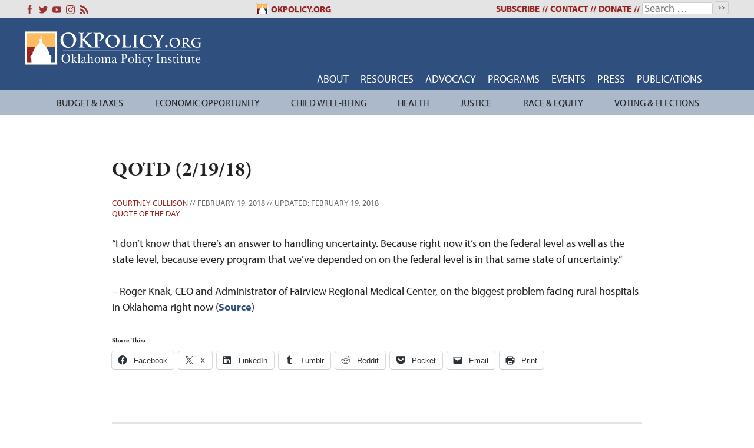

--- FILE ---
content_type: text/html; charset=UTF-8
request_url: https://okpolicy.org/qotd-2-19-18/
body_size: 19948
content:
<!doctype html>
<html dir="ltr" lang="en-US" prefix="og: https://ogp.me/ns#">
<head>
	<!-- Global site tag (gtag.js) - Google Analytics -->
<script async src="https://www.googletagmanager.com/gtag/js?id=G-QH2JXKM100"></script>
<script>
  window.dataLayer = window.dataLayer || [];
  function gtag(){dataLayer.push(arguments);}
  gtag('js', new Date());

  gtag('config', 'G-QH2JXKM100');
</script>
	<meta charset="UTF-8">
	<meta name="viewport" content="width=device-width, initial-scale=1">
	<link rel="profile" href="https://gmpg.org/xfn/11">
	<title>QOTD (2/19/18) - Oklahoma Policy Institute</title>

		<!-- All in One SEO 4.9.2 - aioseo.com -->
	<meta name="description" content="“I don’t know that there’s an answer to handling uncertainty. Because right now it’s on the federal level as well as the state level, because every program that we’ve depended on on the federal level is in that same state of uncertainty.” – Roger Knak, CEO and Administrator of Fairview Regional Medical Center, on the" />
	<meta name="robots" content="max-image-preview:large" />
	<meta name="author" content="Courtney Cullison"/>
	<link rel="canonical" href="https://okpolicy.org/qotd-2-19-18/" />
	<meta name="generator" content="All in One SEO (AIOSEO) 4.9.2" />
		<meta property="og:locale" content="en_US" />
		<meta property="og:site_name" content="Oklahoma Policy Institute - Policy, Not Politics" />
		<meta property="og:type" content="article" />
		<meta property="og:title" content="QOTD (2/19/18) - Oklahoma Policy Institute" />
		<meta property="og:description" content="“I don’t know that there’s an answer to handling uncertainty. Because right now it’s on the federal level as well as the state level, because every program that we’ve depended on on the federal level is in that same state of uncertainty.” – Roger Knak, CEO and Administrator of Fairview Regional Medical Center, on the" />
		<meta property="og:url" content="https://okpolicy.org/qotd-2-19-18/" />
		<meta property="article:published_time" content="2018-02-19T13:08:28+00:00" />
		<meta property="article:modified_time" content="2018-02-19T21:07:07+00:00" />
		<meta name="twitter:card" content="summary_large_image" />
		<meta name="twitter:title" content="QOTD (2/19/18) - Oklahoma Policy Institute" />
		<meta name="twitter:description" content="“I don’t know that there’s an answer to handling uncertainty. Because right now it’s on the federal level as well as the state level, because every program that we’ve depended on on the federal level is in that same state of uncertainty.” – Roger Knak, CEO and Administrator of Fairview Regional Medical Center, on the" />
		<script type="application/ld+json" class="aioseo-schema">
			{"@context":"https:\/\/schema.org","@graph":[{"@type":"BlogPosting","@id":"https:\/\/okpolicy.org\/qotd-2-19-18\/#blogposting","name":"QOTD (2\/19\/18) - Oklahoma Policy Institute","headline":"QOTD (2\/19\/18)","author":{"@id":"https:\/\/okpolicy.org\/author\/courtney\/#author"},"publisher":{"@id":"https:\/\/okpolicy.org\/#organization"},"datePublished":"2018-02-19T07:08:28-06:00","dateModified":"2018-02-19T15:07:07-06:00","inLanguage":"en-US","mainEntityOfPage":{"@id":"https:\/\/okpolicy.org\/qotd-2-19-18\/#webpage"},"isPartOf":{"@id":"https:\/\/okpolicy.org\/qotd-2-19-18\/#webpage"},"articleSection":"Quote of the Day"},{"@type":"BreadcrumbList","@id":"https:\/\/okpolicy.org\/qotd-2-19-18\/#breadcrumblist","itemListElement":[{"@type":"ListItem","@id":"https:\/\/okpolicy.org#listItem","position":1,"name":"Home","item":"https:\/\/okpolicy.org","nextItem":{"@type":"ListItem","@id":"https:\/\/okpolicy.org\/category\/quote-of-the-day\/#listItem","name":"Quote of the Day"}},{"@type":"ListItem","@id":"https:\/\/okpolicy.org\/category\/quote-of-the-day\/#listItem","position":2,"name":"Quote of the Day","item":"https:\/\/okpolicy.org\/category\/quote-of-the-day\/","nextItem":{"@type":"ListItem","@id":"https:\/\/okpolicy.org\/qotd-2-19-18\/#listItem","name":"QOTD (2\/19\/18)"},"previousItem":{"@type":"ListItem","@id":"https:\/\/okpolicy.org#listItem","name":"Home"}},{"@type":"ListItem","@id":"https:\/\/okpolicy.org\/qotd-2-19-18\/#listItem","position":3,"name":"QOTD (2\/19\/18)","previousItem":{"@type":"ListItem","@id":"https:\/\/okpolicy.org\/category\/quote-of-the-day\/#listItem","name":"Quote of the Day"}}]},{"@type":"Organization","@id":"https:\/\/okpolicy.org\/#organization","name":"Oklahoma Policy Institute","description":"Policy, Not Politics","url":"https:\/\/okpolicy.org\/"},{"@type":"Person","@id":"https:\/\/okpolicy.org\/author\/courtney\/#author","url":"https:\/\/okpolicy.org\/author\/courtney\/","name":"Courtney Cullison"},{"@type":"WebPage","@id":"https:\/\/okpolicy.org\/qotd-2-19-18\/#webpage","url":"https:\/\/okpolicy.org\/qotd-2-19-18\/","name":"QOTD (2\/19\/18) - Oklahoma Policy Institute","description":"\u201cI don\u2019t know that there\u2019s an answer to handling uncertainty. Because right now it\u2019s on the federal level as well as the state level, because every program that we\u2019ve depended on on the federal level is in that same state of uncertainty.\u201d \u2013 Roger Knak, CEO and Administrator of Fairview Regional Medical Center, on the","inLanguage":"en-US","isPartOf":{"@id":"https:\/\/okpolicy.org\/#website"},"breadcrumb":{"@id":"https:\/\/okpolicy.org\/qotd-2-19-18\/#breadcrumblist"},"author":{"@id":"https:\/\/okpolicy.org\/author\/courtney\/#author"},"creator":{"@id":"https:\/\/okpolicy.org\/author\/courtney\/#author"},"datePublished":"2018-02-19T07:08:28-06:00","dateModified":"2018-02-19T15:07:07-06:00"},{"@type":"WebSite","@id":"https:\/\/okpolicy.org\/#website","url":"https:\/\/okpolicy.org\/","name":"Oklahoma Policy Institute","description":"Policy, Not Politics","inLanguage":"en-US","publisher":{"@id":"https:\/\/okpolicy.org\/#organization"}}]}
		</script>
		<!-- All in One SEO -->

<link rel='dns-prefetch' href='//stats.wp.com' />
<link rel='dns-prefetch' href='//use.typekit.net' />
<link rel='dns-prefetch' href='//fonts.googleapis.com' />
<link rel='dns-prefetch' href='//jetpack.wordpress.com' />
<link rel='dns-prefetch' href='//s0.wp.com' />
<link rel='dns-prefetch' href='//public-api.wordpress.com' />
<link rel='dns-prefetch' href='//0.gravatar.com' />
<link rel='dns-prefetch' href='//1.gravatar.com' />
<link rel='dns-prefetch' href='//2.gravatar.com' />
<link rel='preconnect' href='//c0.wp.com' />
<link rel='preconnect' href='//i0.wp.com' />
<link rel="alternate" type="application/rss+xml" title="Oklahoma Policy Institute &raquo; Feed" href="https://okpolicy.org/feed/" />
<link rel="alternate" type="application/rss+xml" title="Oklahoma Policy Institute &raquo; Comments Feed" href="https://okpolicy.org/comments/feed/" />
<link rel="alternate" type="application/rss+xml" title="Oklahoma Policy Institute &raquo; QOTD (2/19/18) Comments Feed" href="https://okpolicy.org/qotd-2-19-18/feed/" />
<link rel="alternate" title="oEmbed (JSON)" type="application/json+oembed" href="https://okpolicy.org/wp-json/oembed/1.0/embed?url=https%3A%2F%2Fokpolicy.org%2Fqotd-2-19-18%2F" />
<link rel="alternate" title="oEmbed (XML)" type="text/xml+oembed" href="https://okpolicy.org/wp-json/oembed/1.0/embed?url=https%3A%2F%2Fokpolicy.org%2Fqotd-2-19-18%2F&#038;format=xml" />
		<!-- This site uses the Google Analytics by MonsterInsights plugin v9.11.1 - Using Analytics tracking - https://www.monsterinsights.com/ -->
							<script src="//www.googletagmanager.com/gtag/js?id=G-W5XSWTBXFN"  data-cfasync="false" data-wpfc-render="false" type="text/javascript" async></script>
			<script data-cfasync="false" data-wpfc-render="false" type="text/javascript">
				var mi_version = '9.11.1';
				var mi_track_user = true;
				var mi_no_track_reason = '';
								var MonsterInsightsDefaultLocations = {"page_location":"https:\/\/okpolicy.org\/qotd-2-19-18\/"};
								MonsterInsightsDefaultLocations.page_location = window.location.href;
								if ( typeof MonsterInsightsPrivacyGuardFilter === 'function' ) {
					var MonsterInsightsLocations = (typeof MonsterInsightsExcludeQuery === 'object') ? MonsterInsightsPrivacyGuardFilter( MonsterInsightsExcludeQuery ) : MonsterInsightsPrivacyGuardFilter( MonsterInsightsDefaultLocations );
				} else {
					var MonsterInsightsLocations = (typeof MonsterInsightsExcludeQuery === 'object') ? MonsterInsightsExcludeQuery : MonsterInsightsDefaultLocations;
				}

								var disableStrs = [
										'ga-disable-G-W5XSWTBXFN',
									];

				/* Function to detect opted out users */
				function __gtagTrackerIsOptedOut() {
					for (var index = 0; index < disableStrs.length; index++) {
						if (document.cookie.indexOf(disableStrs[index] + '=true') > -1) {
							return true;
						}
					}

					return false;
				}

				/* Disable tracking if the opt-out cookie exists. */
				if (__gtagTrackerIsOptedOut()) {
					for (var index = 0; index < disableStrs.length; index++) {
						window[disableStrs[index]] = true;
					}
				}

				/* Opt-out function */
				function __gtagTrackerOptout() {
					for (var index = 0; index < disableStrs.length; index++) {
						document.cookie = disableStrs[index] + '=true; expires=Thu, 31 Dec 2099 23:59:59 UTC; path=/';
						window[disableStrs[index]] = true;
					}
				}

				if ('undefined' === typeof gaOptout) {
					function gaOptout() {
						__gtagTrackerOptout();
					}
				}
								window.dataLayer = window.dataLayer || [];

				window.MonsterInsightsDualTracker = {
					helpers: {},
					trackers: {},
				};
				if (mi_track_user) {
					function __gtagDataLayer() {
						dataLayer.push(arguments);
					}

					function __gtagTracker(type, name, parameters) {
						if (!parameters) {
							parameters = {};
						}

						if (parameters.send_to) {
							__gtagDataLayer.apply(null, arguments);
							return;
						}

						if (type === 'event') {
														parameters.send_to = monsterinsights_frontend.v4_id;
							var hookName = name;
							if (typeof parameters['event_category'] !== 'undefined') {
								hookName = parameters['event_category'] + ':' + name;
							}

							if (typeof MonsterInsightsDualTracker.trackers[hookName] !== 'undefined') {
								MonsterInsightsDualTracker.trackers[hookName](parameters);
							} else {
								__gtagDataLayer('event', name, parameters);
							}
							
						} else {
							__gtagDataLayer.apply(null, arguments);
						}
					}

					__gtagTracker('js', new Date());
					__gtagTracker('set', {
						'developer_id.dZGIzZG': true,
											});
					if ( MonsterInsightsLocations.page_location ) {
						__gtagTracker('set', MonsterInsightsLocations);
					}
										__gtagTracker('config', 'G-W5XSWTBXFN', {"forceSSL":"true"} );
										window.gtag = __gtagTracker;										(function () {
						/* https://developers.google.com/analytics/devguides/collection/analyticsjs/ */
						/* ga and __gaTracker compatibility shim. */
						var noopfn = function () {
							return null;
						};
						var newtracker = function () {
							return new Tracker();
						};
						var Tracker = function () {
							return null;
						};
						var p = Tracker.prototype;
						p.get = noopfn;
						p.set = noopfn;
						p.send = function () {
							var args = Array.prototype.slice.call(arguments);
							args.unshift('send');
							__gaTracker.apply(null, args);
						};
						var __gaTracker = function () {
							var len = arguments.length;
							if (len === 0) {
								return;
							}
							var f = arguments[len - 1];
							if (typeof f !== 'object' || f === null || typeof f.hitCallback !== 'function') {
								if ('send' === arguments[0]) {
									var hitConverted, hitObject = false, action;
									if ('event' === arguments[1]) {
										if ('undefined' !== typeof arguments[3]) {
											hitObject = {
												'eventAction': arguments[3],
												'eventCategory': arguments[2],
												'eventLabel': arguments[4],
												'value': arguments[5] ? arguments[5] : 1,
											}
										}
									}
									if ('pageview' === arguments[1]) {
										if ('undefined' !== typeof arguments[2]) {
											hitObject = {
												'eventAction': 'page_view',
												'page_path': arguments[2],
											}
										}
									}
									if (typeof arguments[2] === 'object') {
										hitObject = arguments[2];
									}
									if (typeof arguments[5] === 'object') {
										Object.assign(hitObject, arguments[5]);
									}
									if ('undefined' !== typeof arguments[1].hitType) {
										hitObject = arguments[1];
										if ('pageview' === hitObject.hitType) {
											hitObject.eventAction = 'page_view';
										}
									}
									if (hitObject) {
										action = 'timing' === arguments[1].hitType ? 'timing_complete' : hitObject.eventAction;
										hitConverted = mapArgs(hitObject);
										__gtagTracker('event', action, hitConverted);
									}
								}
								return;
							}

							function mapArgs(args) {
								var arg, hit = {};
								var gaMap = {
									'eventCategory': 'event_category',
									'eventAction': 'event_action',
									'eventLabel': 'event_label',
									'eventValue': 'event_value',
									'nonInteraction': 'non_interaction',
									'timingCategory': 'event_category',
									'timingVar': 'name',
									'timingValue': 'value',
									'timingLabel': 'event_label',
									'page': 'page_path',
									'location': 'page_location',
									'title': 'page_title',
									'referrer' : 'page_referrer',
								};
								for (arg in args) {
																		if (!(!args.hasOwnProperty(arg) || !gaMap.hasOwnProperty(arg))) {
										hit[gaMap[arg]] = args[arg];
									} else {
										hit[arg] = args[arg];
									}
								}
								return hit;
							}

							try {
								f.hitCallback();
							} catch (ex) {
							}
						};
						__gaTracker.create = newtracker;
						__gaTracker.getByName = newtracker;
						__gaTracker.getAll = function () {
							return [];
						};
						__gaTracker.remove = noopfn;
						__gaTracker.loaded = true;
						window['__gaTracker'] = __gaTracker;
					})();
									} else {
										console.log("");
					(function () {
						function __gtagTracker() {
							return null;
						}

						window['__gtagTracker'] = __gtagTracker;
						window['gtag'] = __gtagTracker;
					})();
									}
			</script>
							<!-- / Google Analytics by MonsterInsights -->
				
	<style id='wp-img-auto-sizes-contain-inline-css' type='text/css'>
img:is([sizes=auto i],[sizes^="auto," i]){contain-intrinsic-size:3000px 1500px}
/*# sourceURL=wp-img-auto-sizes-contain-inline-css */
</style>
<style id='wp-emoji-styles-inline-css' type='text/css'>

	img.wp-smiley, img.emoji {
		display: inline !important;
		border: none !important;
		box-shadow: none !important;
		height: 1em !important;
		width: 1em !important;
		margin: 0 0.07em !important;
		vertical-align: -0.1em !important;
		background: none !important;
		padding: 0 !important;
	}
/*# sourceURL=wp-emoji-styles-inline-css */
</style>
<style id='wp-block-library-inline-css' type='text/css'>
:root{--wp-block-synced-color:#7a00df;--wp-block-synced-color--rgb:122,0,223;--wp-bound-block-color:var(--wp-block-synced-color);--wp-editor-canvas-background:#ddd;--wp-admin-theme-color:#007cba;--wp-admin-theme-color--rgb:0,124,186;--wp-admin-theme-color-darker-10:#006ba1;--wp-admin-theme-color-darker-10--rgb:0,107,160.5;--wp-admin-theme-color-darker-20:#005a87;--wp-admin-theme-color-darker-20--rgb:0,90,135;--wp-admin-border-width-focus:2px}@media (min-resolution:192dpi){:root{--wp-admin-border-width-focus:1.5px}}.wp-element-button{cursor:pointer}:root .has-very-light-gray-background-color{background-color:#eee}:root .has-very-dark-gray-background-color{background-color:#313131}:root .has-very-light-gray-color{color:#eee}:root .has-very-dark-gray-color{color:#313131}:root .has-vivid-green-cyan-to-vivid-cyan-blue-gradient-background{background:linear-gradient(135deg,#00d084,#0693e3)}:root .has-purple-crush-gradient-background{background:linear-gradient(135deg,#34e2e4,#4721fb 50%,#ab1dfe)}:root .has-hazy-dawn-gradient-background{background:linear-gradient(135deg,#faaca8,#dad0ec)}:root .has-subdued-olive-gradient-background{background:linear-gradient(135deg,#fafae1,#67a671)}:root .has-atomic-cream-gradient-background{background:linear-gradient(135deg,#fdd79a,#004a59)}:root .has-nightshade-gradient-background{background:linear-gradient(135deg,#330968,#31cdcf)}:root .has-midnight-gradient-background{background:linear-gradient(135deg,#020381,#2874fc)}:root{--wp--preset--font-size--normal:16px;--wp--preset--font-size--huge:42px}.has-regular-font-size{font-size:1em}.has-larger-font-size{font-size:2.625em}.has-normal-font-size{font-size:var(--wp--preset--font-size--normal)}.has-huge-font-size{font-size:var(--wp--preset--font-size--huge)}.has-text-align-center{text-align:center}.has-text-align-left{text-align:left}.has-text-align-right{text-align:right}.has-fit-text{white-space:nowrap!important}#end-resizable-editor-section{display:none}.aligncenter{clear:both}.items-justified-left{justify-content:flex-start}.items-justified-center{justify-content:center}.items-justified-right{justify-content:flex-end}.items-justified-space-between{justify-content:space-between}.screen-reader-text{border:0;clip-path:inset(50%);height:1px;margin:-1px;overflow:hidden;padding:0;position:absolute;width:1px;word-wrap:normal!important}.screen-reader-text:focus{background-color:#ddd;clip-path:none;color:#444;display:block;font-size:1em;height:auto;left:5px;line-height:normal;padding:15px 23px 14px;text-decoration:none;top:5px;width:auto;z-index:100000}html :where(.has-border-color){border-style:solid}html :where([style*=border-top-color]){border-top-style:solid}html :where([style*=border-right-color]){border-right-style:solid}html :where([style*=border-bottom-color]){border-bottom-style:solid}html :where([style*=border-left-color]){border-left-style:solid}html :where([style*=border-width]){border-style:solid}html :where([style*=border-top-width]){border-top-style:solid}html :where([style*=border-right-width]){border-right-style:solid}html :where([style*=border-bottom-width]){border-bottom-style:solid}html :where([style*=border-left-width]){border-left-style:solid}html :where(img[class*=wp-image-]){height:auto;max-width:100%}:where(figure){margin:0 0 1em}html :where(.is-position-sticky){--wp-admin--admin-bar--position-offset:var(--wp-admin--admin-bar--height,0px)}@media screen and (max-width:600px){html :where(.is-position-sticky){--wp-admin--admin-bar--position-offset:0px}}

/*# sourceURL=wp-block-library-inline-css */
</style><style id='global-styles-inline-css' type='text/css'>
:root{--wp--preset--aspect-ratio--square: 1;--wp--preset--aspect-ratio--4-3: 4/3;--wp--preset--aspect-ratio--3-4: 3/4;--wp--preset--aspect-ratio--3-2: 3/2;--wp--preset--aspect-ratio--2-3: 2/3;--wp--preset--aspect-ratio--16-9: 16/9;--wp--preset--aspect-ratio--9-16: 9/16;--wp--preset--color--black: #000000;--wp--preset--color--cyan-bluish-gray: #abb8c3;--wp--preset--color--white: #ffffff;--wp--preset--color--pale-pink: #f78da7;--wp--preset--color--vivid-red: #cf2e2e;--wp--preset--color--luminous-vivid-orange: #ff6900;--wp--preset--color--luminous-vivid-amber: #fcb900;--wp--preset--color--light-green-cyan: #7bdcb5;--wp--preset--color--vivid-green-cyan: #00d084;--wp--preset--color--pale-cyan-blue: #8ed1fc;--wp--preset--color--vivid-cyan-blue: #0693e3;--wp--preset--color--vivid-purple: #9b51e0;--wp--preset--gradient--vivid-cyan-blue-to-vivid-purple: linear-gradient(135deg,rgb(6,147,227) 0%,rgb(155,81,224) 100%);--wp--preset--gradient--light-green-cyan-to-vivid-green-cyan: linear-gradient(135deg,rgb(122,220,180) 0%,rgb(0,208,130) 100%);--wp--preset--gradient--luminous-vivid-amber-to-luminous-vivid-orange: linear-gradient(135deg,rgb(252,185,0) 0%,rgb(255,105,0) 100%);--wp--preset--gradient--luminous-vivid-orange-to-vivid-red: linear-gradient(135deg,rgb(255,105,0) 0%,rgb(207,46,46) 100%);--wp--preset--gradient--very-light-gray-to-cyan-bluish-gray: linear-gradient(135deg,rgb(238,238,238) 0%,rgb(169,184,195) 100%);--wp--preset--gradient--cool-to-warm-spectrum: linear-gradient(135deg,rgb(74,234,220) 0%,rgb(151,120,209) 20%,rgb(207,42,186) 40%,rgb(238,44,130) 60%,rgb(251,105,98) 80%,rgb(254,248,76) 100%);--wp--preset--gradient--blush-light-purple: linear-gradient(135deg,rgb(255,206,236) 0%,rgb(152,150,240) 100%);--wp--preset--gradient--blush-bordeaux: linear-gradient(135deg,rgb(254,205,165) 0%,rgb(254,45,45) 50%,rgb(107,0,62) 100%);--wp--preset--gradient--luminous-dusk: linear-gradient(135deg,rgb(255,203,112) 0%,rgb(199,81,192) 50%,rgb(65,88,208) 100%);--wp--preset--gradient--pale-ocean: linear-gradient(135deg,rgb(255,245,203) 0%,rgb(182,227,212) 50%,rgb(51,167,181) 100%);--wp--preset--gradient--electric-grass: linear-gradient(135deg,rgb(202,248,128) 0%,rgb(113,206,126) 100%);--wp--preset--gradient--midnight: linear-gradient(135deg,rgb(2,3,129) 0%,rgb(40,116,252) 100%);--wp--preset--font-size--small: 13px;--wp--preset--font-size--medium: 20px;--wp--preset--font-size--large: 36px;--wp--preset--font-size--x-large: 42px;--wp--preset--spacing--20: 0.44rem;--wp--preset--spacing--30: 0.67rem;--wp--preset--spacing--40: 1rem;--wp--preset--spacing--50: 1.5rem;--wp--preset--spacing--60: 2.25rem;--wp--preset--spacing--70: 3.38rem;--wp--preset--spacing--80: 5.06rem;--wp--preset--shadow--natural: 6px 6px 9px rgba(0, 0, 0, 0.2);--wp--preset--shadow--deep: 12px 12px 50px rgba(0, 0, 0, 0.4);--wp--preset--shadow--sharp: 6px 6px 0px rgba(0, 0, 0, 0.2);--wp--preset--shadow--outlined: 6px 6px 0px -3px rgb(255, 255, 255), 6px 6px rgb(0, 0, 0);--wp--preset--shadow--crisp: 6px 6px 0px rgb(0, 0, 0);}:where(.is-layout-flex){gap: 0.5em;}:where(.is-layout-grid){gap: 0.5em;}body .is-layout-flex{display: flex;}.is-layout-flex{flex-wrap: wrap;align-items: center;}.is-layout-flex > :is(*, div){margin: 0;}body .is-layout-grid{display: grid;}.is-layout-grid > :is(*, div){margin: 0;}:where(.wp-block-columns.is-layout-flex){gap: 2em;}:where(.wp-block-columns.is-layout-grid){gap: 2em;}:where(.wp-block-post-template.is-layout-flex){gap: 1.25em;}:where(.wp-block-post-template.is-layout-grid){gap: 1.25em;}.has-black-color{color: var(--wp--preset--color--black) !important;}.has-cyan-bluish-gray-color{color: var(--wp--preset--color--cyan-bluish-gray) !important;}.has-white-color{color: var(--wp--preset--color--white) !important;}.has-pale-pink-color{color: var(--wp--preset--color--pale-pink) !important;}.has-vivid-red-color{color: var(--wp--preset--color--vivid-red) !important;}.has-luminous-vivid-orange-color{color: var(--wp--preset--color--luminous-vivid-orange) !important;}.has-luminous-vivid-amber-color{color: var(--wp--preset--color--luminous-vivid-amber) !important;}.has-light-green-cyan-color{color: var(--wp--preset--color--light-green-cyan) !important;}.has-vivid-green-cyan-color{color: var(--wp--preset--color--vivid-green-cyan) !important;}.has-pale-cyan-blue-color{color: var(--wp--preset--color--pale-cyan-blue) !important;}.has-vivid-cyan-blue-color{color: var(--wp--preset--color--vivid-cyan-blue) !important;}.has-vivid-purple-color{color: var(--wp--preset--color--vivid-purple) !important;}.has-black-background-color{background-color: var(--wp--preset--color--black) !important;}.has-cyan-bluish-gray-background-color{background-color: var(--wp--preset--color--cyan-bluish-gray) !important;}.has-white-background-color{background-color: var(--wp--preset--color--white) !important;}.has-pale-pink-background-color{background-color: var(--wp--preset--color--pale-pink) !important;}.has-vivid-red-background-color{background-color: var(--wp--preset--color--vivid-red) !important;}.has-luminous-vivid-orange-background-color{background-color: var(--wp--preset--color--luminous-vivid-orange) !important;}.has-luminous-vivid-amber-background-color{background-color: var(--wp--preset--color--luminous-vivid-amber) !important;}.has-light-green-cyan-background-color{background-color: var(--wp--preset--color--light-green-cyan) !important;}.has-vivid-green-cyan-background-color{background-color: var(--wp--preset--color--vivid-green-cyan) !important;}.has-pale-cyan-blue-background-color{background-color: var(--wp--preset--color--pale-cyan-blue) !important;}.has-vivid-cyan-blue-background-color{background-color: var(--wp--preset--color--vivid-cyan-blue) !important;}.has-vivid-purple-background-color{background-color: var(--wp--preset--color--vivid-purple) !important;}.has-black-border-color{border-color: var(--wp--preset--color--black) !important;}.has-cyan-bluish-gray-border-color{border-color: var(--wp--preset--color--cyan-bluish-gray) !important;}.has-white-border-color{border-color: var(--wp--preset--color--white) !important;}.has-pale-pink-border-color{border-color: var(--wp--preset--color--pale-pink) !important;}.has-vivid-red-border-color{border-color: var(--wp--preset--color--vivid-red) !important;}.has-luminous-vivid-orange-border-color{border-color: var(--wp--preset--color--luminous-vivid-orange) !important;}.has-luminous-vivid-amber-border-color{border-color: var(--wp--preset--color--luminous-vivid-amber) !important;}.has-light-green-cyan-border-color{border-color: var(--wp--preset--color--light-green-cyan) !important;}.has-vivid-green-cyan-border-color{border-color: var(--wp--preset--color--vivid-green-cyan) !important;}.has-pale-cyan-blue-border-color{border-color: var(--wp--preset--color--pale-cyan-blue) !important;}.has-vivid-cyan-blue-border-color{border-color: var(--wp--preset--color--vivid-cyan-blue) !important;}.has-vivid-purple-border-color{border-color: var(--wp--preset--color--vivid-purple) !important;}.has-vivid-cyan-blue-to-vivid-purple-gradient-background{background: var(--wp--preset--gradient--vivid-cyan-blue-to-vivid-purple) !important;}.has-light-green-cyan-to-vivid-green-cyan-gradient-background{background: var(--wp--preset--gradient--light-green-cyan-to-vivid-green-cyan) !important;}.has-luminous-vivid-amber-to-luminous-vivid-orange-gradient-background{background: var(--wp--preset--gradient--luminous-vivid-amber-to-luminous-vivid-orange) !important;}.has-luminous-vivid-orange-to-vivid-red-gradient-background{background: var(--wp--preset--gradient--luminous-vivid-orange-to-vivid-red) !important;}.has-very-light-gray-to-cyan-bluish-gray-gradient-background{background: var(--wp--preset--gradient--very-light-gray-to-cyan-bluish-gray) !important;}.has-cool-to-warm-spectrum-gradient-background{background: var(--wp--preset--gradient--cool-to-warm-spectrum) !important;}.has-blush-light-purple-gradient-background{background: var(--wp--preset--gradient--blush-light-purple) !important;}.has-blush-bordeaux-gradient-background{background: var(--wp--preset--gradient--blush-bordeaux) !important;}.has-luminous-dusk-gradient-background{background: var(--wp--preset--gradient--luminous-dusk) !important;}.has-pale-ocean-gradient-background{background: var(--wp--preset--gradient--pale-ocean) !important;}.has-electric-grass-gradient-background{background: var(--wp--preset--gradient--electric-grass) !important;}.has-midnight-gradient-background{background: var(--wp--preset--gradient--midnight) !important;}.has-small-font-size{font-size: var(--wp--preset--font-size--small) !important;}.has-medium-font-size{font-size: var(--wp--preset--font-size--medium) !important;}.has-large-font-size{font-size: var(--wp--preset--font-size--large) !important;}.has-x-large-font-size{font-size: var(--wp--preset--font-size--x-large) !important;}
/*# sourceURL=global-styles-inline-css */
</style>

<style id='classic-theme-styles-inline-css' type='text/css'>
/*! This file is auto-generated */
.wp-block-button__link{color:#fff;background-color:#32373c;border-radius:9999px;box-shadow:none;text-decoration:none;padding:calc(.667em + 2px) calc(1.333em + 2px);font-size:1.125em}.wp-block-file__button{background:#32373c;color:#fff;text-decoration:none}
/*# sourceURL=/wp-includes/css/classic-themes.min.css */
</style>
<link rel='stylesheet' id='okpolicy-style-css' href='https://okpolicy.org/wp-content/themes/okpolicy-v3/style.css?ver=544d5f1137baccb053c86ee012592f83' type='text/css' media='all' />
<link rel='stylesheet' id='slick-css-css' href='https://okpolicy.org/wp-content/themes/okpolicy-v3/slick/slick.css?ver=1.8.1' type='text/css' media='all' />
<link rel='stylesheet' id='slick-theme-css' href='https://okpolicy.org/wp-content/themes/okpolicy-v3/slick/slick-theme.css?ver=1.8.1' type='text/css' media='all' />
<link rel='stylesheet' id='adobe-fonts-css' href='https://use.typekit.net/nab6ard.css' type='text/css' media='all' />
<link rel='stylesheet' id='tablepress-default-css' href='https://okpolicy.org/wp-content/plugins/tablepress/css/build/default.css?ver=3.2.6' type='text/css' media='all' />
<link rel='stylesheet' id='mm-compiled-options-mobmenu-css' href='https://okpolicy.org/wp-content/uploads/dynamic-mobmenu.css?ver=2.8.8-960' type='text/css' media='all' />
<link rel='stylesheet' id='mm-google-webfont-dosis-css' href='//fonts.googleapis.com/css?family=Dosis%3Ainherit%2C400&#038;subset=latin%2Clatin-ext&#038;ver=6.9' type='text/css' media='all' />
<link rel='stylesheet' id='cssmobmenu-icons-css' href='https://okpolicy.org/wp-content/plugins/mobile-menu/includes/css/mobmenu-icons.css?ver=544d5f1137baccb053c86ee012592f83' type='text/css' media='all' />
<link rel='stylesheet' id='cssmobmenu-css' href='https://okpolicy.org/wp-content/plugins/mobile-menu/includes/css/mobmenu.css?ver=2.8.8' type='text/css' media='all' />
<link rel='stylesheet' id='sharedaddy-css' href='https://c0.wp.com/p/jetpack/15.4/modules/sharedaddy/sharing.css' type='text/css' media='all' />
<link rel='stylesheet' id='social-logos-css' href='https://c0.wp.com/p/jetpack/15.4/_inc/social-logos/social-logos.min.css' type='text/css' media='all' />
<link rel='stylesheet' id='wp-paginate-css' href='https://okpolicy.org/wp-content/plugins/wp-paginate/css/wp-paginate.css?ver=2.2.4' type='text/css' media='screen' />
<link rel='stylesheet' id='dtree.css-css' href='https://okpolicy.org/wp-content/plugins/wp-dtree-30/wp-dtree.min.css?ver=4.4.5' type='text/css' media='all' />
<!--n2css--><!--n2js--><script type="text/javascript" src="https://c0.wp.com/c/6.9/wp-includes/js/jquery/jquery.min.js" id="jquery-core-js"></script>
<script type="text/javascript" src="https://c0.wp.com/c/6.9/wp-includes/js/jquery/jquery-migrate.min.js" id="jquery-migrate-js"></script>
<script type="text/javascript" src="https://okpolicy.org/wp-content/plugins/google-analytics-premium/assets/js/frontend-gtag.min.js?ver=9.11.1" id="monsterinsights-frontend-script-js" async="async" data-wp-strategy="async"></script>
<script data-cfasync="false" data-wpfc-render="false" type="text/javascript" id='monsterinsights-frontend-script-js-extra'>/* <![CDATA[ */
var monsterinsights_frontend = {"js_events_tracking":"true","download_extensions":"doc,pdf,ppt,zip,xls,docx,pptx,xlsx","inbound_paths":"[]","home_url":"https:\/\/okpolicy.org","hash_tracking":"false","v4_id":"G-W5XSWTBXFN"};/* ]]> */
</script>
<script type="text/javascript" id="ai-js-js-extra">
/* <![CDATA[ */
var MyAjax = {"ajaxurl":"https://okpolicy.org/wp-admin/admin-ajax.php","security":"d25e948942"};
//# sourceURL=ai-js-js-extra
/* ]]> */
</script>
<script type="text/javascript" src="https://okpolicy.org/wp-content/plugins/advanced-iframe/js/ai.min.js?ver=598468" id="ai-js-js"></script>
<script type="text/javascript" src="https://okpolicy.org/wp-content/plugins/mobile-menu/includes/js/mobmenu.js?ver=2.8.8" id="mobmenujs-js"></script>
<script type="text/javascript" id="dtree-js-extra">
/* <![CDATA[ */
var WPdTreeSettings = {"animate":"1","duration":"250","imgurl":"https://okpolicy.org/wp-content/plugins/wp-dtree-30/"};
//# sourceURL=dtree-js-extra
/* ]]> */
</script>
<script type="text/javascript" src="https://okpolicy.org/wp-content/plugins/wp-dtree-30/wp-dtree.min.js?ver=4.4.5" id="dtree-js"></script>
<link rel="https://api.w.org/" href="https://okpolicy.org/wp-json/" /><link rel="alternate" title="JSON" type="application/json" href="https://okpolicy.org/wp-json/wp/v2/posts/71100" /><link rel="EditURI" type="application/rsd+xml" title="RSD" href="https://okpolicy.org/xmlrpc.php?rsd" />
	<link href='https://fonts.googleapis.com/css?family=Yanone+Kaffeesatz' rel='stylesheet' type='text/css' />
	<link href='https://okpolicy.org/wp-content/plugins/legislaturelookup/style.css' rel='stylesheet' type='text/css' />
	<link href='https://okpolicy.org/wp-content/plugins/legislaturelookup/light.css' rel='stylesheet' type='text/css' /> 		<script async defer src="https://maps.googleapis.com/maps/api/js?key=AIzaSyChtWuYzS-iOs7APFcLkxNvp6R-kqGBEO0" type="text/javascript"></script>
	<script type="text/javascript">
		var geo_json = "https://okpolicy.org/wp-content/plugins/legislaturelookup/getData.php";
	</script>
	<script type="text/javascript" src="https://okpolicy.org/wp-content/plugins/legislaturelookup/geocode.js"></script>
	<style>img#wpstats{display:none}</style>
		<link rel="icon" href="https://i0.wp.com/okpolicy.org/wp-content/uploads/cropped-OKPolicy.gif?fit=32%2C32&#038;ssl=1" sizes="32x32" />
<link rel="icon" href="https://i0.wp.com/okpolicy.org/wp-content/uploads/cropped-OKPolicy.gif?fit=192%2C192&#038;ssl=1" sizes="192x192" />
<link rel="apple-touch-icon" href="https://i0.wp.com/okpolicy.org/wp-content/uploads/cropped-OKPolicy.gif?fit=180%2C180&#038;ssl=1" />
<meta name="msapplication-TileImage" content="https://i0.wp.com/okpolicy.org/wp-content/uploads/cropped-OKPolicy.gif?fit=270%2C270&#038;ssl=1" />
		<style type="text/css" id="wp-custom-css">
			/* TEMPORARY - Hide "Our Programs" from home page */
.home-programs-container {
	display: none;
}

/* Hide Headers */

/*Hide Header - Take Action - Countdown To Care */
.page-id-94047 .entry-header {
	display: none;
}

/*Hide Header - Event - okvotes and SQ805, SQ814 */
.page-id-91660 .entry-header {
	display: none;
}

.page-id-91663 .entry-header {
	display: none;
}

.page-id-91699 .entry-header {
	display: none;
}

/*Hide Header - Event - DBFE */
.page-id-85151 .entry-header {
	display: none;
}

.page-id-88404 .entry-header {
	display: none;
}

.page-id-32044 .entry-header {
	display: none;
}

/* Large imgs */

.large img {
	width: 100% !important;
	height: auto;
}

/* Content Boxes */

.content-box-blue {
	width: 300px;
	float: right;
	font-size: 16px;
	color: #212121;
	margin: 15px;
	overflow: hidden;
	padding: 30px;
	background-color: #e4e4e4;
}

.content-box-grey {
	width: 300px;
	float: right;
	font-size: 14px;
	color: #212121;
	margin: 15px;
	overflow: hidden;
	padding: 30px;
	background-color: #c4d4dc;
}

/* Table Stlying */
table {
  border-collapse: collapse;
  width: 100%;
}

td, th {
  border: 1px solid #ddd;
  padding: 8px;
}

tr:nth-child(even){background-color: #f2f2f2;}

tr:hover {background-color: #ddd;}

th {
  padding-top: 12px;
  padding-bottom: 12px;
  text-align: left;
  background-color: #2f507f !important;
  color: white;
}

.dataTables_filter {
    float: left;
}

/* Table Styling - Blue Header - Grey Lines - Table id=blue */

#blue {
  border-collapse: collapse;
  width: 100%;
}

#blue td, #blue th {
  border: 1px solid #ddd;
  padding: 8px;
}

#blue tr:nth-child(even){background-color: #f2f2f2;}

#blue tr:hover {background-color: #ddd;}

#blue th {
  padding-top: 12px;
  padding-bottom: 12px;
  text-align: left;
  background-color: #2f507f;
  color: white;
}

/* Responsiveness */

@media only screen and (max-width: 600px) {
	
	/* Content Boxes */
	
.content-box-grey {
	width: 100%;
	}
	
.content-box-blue {
	width: 100%;
	}
	
}		</style>
		</head>

<body data-rsssl=1 class="wp-singular post-template-default single single-post postid-71100 single-format-standard wp-theme-okpolicy-v3 no-sidebar mob-menu-slideout-over">
<div class="wrapper">
<div id="page" class="site">
	<a class="skip-link screen-reader-text" href="#content">Skip to content</a>

	<header id="masthead" class="site-header">
		<div class="top-bar">
			<div class="top-nav">
			<ul class="social-icons-nav">
				<li><a href="https://www.facebook.com/okpolicy"><img src="https://okpolicy.org/wp-content/themes/okpolicy-v3/images/facebook.svg" alt="Facebook" ></a></li>
				<li><a href="https://twitter.com/okpolicy"><img src="https://okpolicy.org/wp-content/themes/okpolicy-v3/images/twitter.svg" alt="Twitter" ></a></li>
				<li><a href="https://www.youtube.com/channel/UCFMdkeHzYOsUHsiit7QxrFw"><img src="https://okpolicy.org/wp-content/themes/okpolicy-v3/images/youtube.svg" alt="Youtube" ></a></li>
				<li><a href="https://www.instagram.com/okpolicy/"><img src="https://okpolicy.org/wp-content/themes/okpolicy-v3/images/instagram.svg" alt="Instagram" ></a></li>
				<li><a href="https://okpolicy.org/feed"><img src="https://okpolicy.org/wp-content/themes/okpolicy-v3/images/rss.svg" alt="RSS Feed" ></a></li>
			</ul>
			<span class="home-link"><a href="https://okpolicy.org/"><img src="https://okpolicy.org/wp-content/themes/okpolicy-v3/images/tiny-logo.png" alt="OK Policy Logo" > OKPOLICY.ORG</a></span>
			<ul class="extras-nav">
				<li><a href="https://okpolicy.org//subscribe/">SUBSCRIBE</a></li>
				<li>//</li>
				<li><a href="https://okpolicy.org//contact-us/">CONTACT</a></li>
				<li>//</li>
				<li><a href="https://okpolicy.org/donate/">DONATE</a></li>
				<li>//</li>
				<li><span class="home-search"><form role="search" method="get" class="search-form" action="https://okpolicy.org/">
				<label>
					<span class="screen-reader-text">Search for:</span>
					<input type="search" class="search-field" placeholder="Search &hellip;" value="" name="s" />
				</label>
				<input type="submit" class="search-submit" value=">>" />
			</form></span></li>
			</ul>
			</div>
		</div>
		<div class="site-branding">
			<div class="branding-wrapper">
			<div class="logo">
				<a href="https://okpolicy.org/" rel="home"><img src="https://okpolicy.org/wp-content/themes/okpolicy-v3/images/OKPolicyLogo.svg" alt="Oklahoma Policy Institute" ></a>
			</div>
			<nav id="site-navigation" class="main-navigation">
				<div class="menu-main-navigation-container"><ul id="primary-menu" class="menu"><li id="menu-item-78568" class="menu-item menu-item-type-custom menu-item-object-custom menu-item-has-children menu-item-78568"><a href="#">About</a>
<ul class="sub-menu">
	<li id="menu-item-78569" class="menu-item menu-item-type-post_type menu-item-object-page menu-item-78569"><a href="https://okpolicy.org/who-we-are/">Who We Are</a></li>
	<li id="menu-item-78998" class="menu-item menu-item-type-post_type menu-item-object-page menu-item-78998"><a href="https://okpolicy.org/who-we-are/board/">Board</a></li>
	<li id="menu-item-78570" class="menu-item menu-item-type-post_type menu-item-object-page menu-item-78570"><a href="https://okpolicy.org/who-we-are/staff/">Staff</a></li>
	<li id="menu-item-78571" class="menu-item menu-item-type-post_type menu-item-object-page menu-item-78571"><a href="https://okpolicy.org/who-we-are/jobs-internships/">Jobs &amp; Fellowships</a></li>
	<li id="menu-item-78573" class="menu-item menu-item-type-post_type menu-item-object-page menu-item-78573"><a href="https://okpolicy.org/?page_id=68836&#038;preview_id=68836">Merchandise</a></li>
	<li id="menu-item-78572" class="menu-item menu-item-type-post_type menu-item-object-page menu-item-78572"><a href="https://okpolicy.org/donate/">Donate</a></li>
	<li id="menu-item-92845" class="menu-item menu-item-type-post_type menu-item-object-page menu-item-92845"><a href="https://okpolicy.org/who-we-are/invite-us-to-speak/">Invite Us to Speak</a></li>
</ul>
</li>
<li id="menu-item-80105" class="menu-item menu-item-type-custom menu-item-object-custom menu-item-has-children menu-item-80105"><a href="#">Resources</a>
<ul class="sub-menu">
	<li id="menu-item-78578" class="menu-item menu-item-type-post_type menu-item-object-page menu-item-78578"><a href="https://okpolicy.org/resources/online-budget-guide/">Online Budget Guide</a></li>
	<li id="menu-item-79263" class="menu-item menu-item-type-post_type menu-item-object-page menu-item-79263"><a href="https://okpolicy.org/resources/oklahoma-legislative-primer/">Legislative Primer</a></li>
	<li id="menu-item-98140" class="menu-item menu-item-type-custom menu-item-object-custom menu-item-98140"><a href="https://openjusticeok.shinyapps.io/kids-count-map/">KIDS COUNT Oklahoma Dashboard</a></li>
	<li id="menu-item-92412" class="menu-item menu-item-type-post_type menu-item-object-page menu-item-92412"><a href="https://okpolicy.org/resources/countystats/">CountySTATS</a></li>
	<li id="menu-item-78579" class="menu-item menu-item-type-taxonomy menu-item-object-category menu-item-78579"><a href="https://okpolicy.org/category/whats-that/">What&#8217;s That? Glossary</a></li>
</ul>
</li>
<li id="menu-item-78640" class="menu-item menu-item-type-custom menu-item-object-custom menu-item-has-children menu-item-78640"><a href="#">Advocacy</a>
<ul class="sub-menu">
	<li id="menu-item-81627" class="menu-item menu-item-type-post_type menu-item-object-page menu-item-81627"><a href="https://okpolicy.org/take-action/">Take Action / Advocacy Alerts</a></li>
	<li id="menu-item-78644" class="menu-item menu-item-type-post_type menu-item-object-page menu-item-78644"><a href="https://okpolicy.org/resources/find-your-legislator/">Find Your Legislators</a></li>
	<li id="menu-item-78643" class="menu-item menu-item-type-post_type menu-item-object-post menu-item-78643"><a href="https://okpolicy.org/oklahoma-advocacy-toolkit/">Advocacy Toolkit</a></li>
</ul>
</li>
<li id="menu-item-78645" class="menu-item menu-item-type-custom menu-item-object-custom menu-item-has-children menu-item-78645"><a href="#">Programs</a>
<ul class="sub-menu">
	<li id="menu-item-78648" class="menu-item menu-item-type-custom menu-item-object-custom menu-item-78648"><a href="https://togetherok.org">Together Oklahoma</a></li>
	<li id="menu-item-78647" class="menu-item menu-item-type-custom menu-item-object-custom menu-item-78647"><a href="https://openjustice.okpolicy.org">Open Justice Oklahoma</a></li>
	<li id="menu-item-83843" class="menu-item menu-item-type-taxonomy menu-item-object-topic menu-item-83843"><a href="https://okpolicy.org/topic/kids-count/">KIDS COUNT</a></li>
</ul>
</li>
<li id="menu-item-80106" class="menu-item menu-item-type-custom menu-item-object-custom menu-item-has-children menu-item-80106"><a href="#">Events</a>
<ul class="sub-menu">
	<li id="menu-item-78651" class="menu-item menu-item-type-post_type menu-item-object-page menu-item-78651"><a href="https://okpolicy.org/events/summer-policy-institute/">Oklahoma Summer Policy Institute</a></li>
</ul>
</li>
<li id="menu-item-80110" class="menu-item menu-item-type-custom menu-item-object-custom menu-item-has-children menu-item-80110"><a href="#">Press</a>
<ul class="sub-menu">
	<li id="menu-item-78658" class="menu-item menu-item-type-taxonomy menu-item-object-category menu-item-78658"><a href="https://okpolicy.org/category/media/press-releases/">Press Releases &amp; Statements</a></li>
	<li id="menu-item-78659" class="menu-item menu-item-type-post_type menu-item-object-page menu-item-78659"><a href="https://okpolicy.org/publications/columns-op-eds/">Columns &amp; Op-Eds</a></li>
	<li id="menu-item-80111" class="menu-item menu-item-type-post_type menu-item-object-page menu-item-80111"><a href="https://okpolicy.org/press/press-kit/">Press Kit</a></li>
</ul>
</li>
<li id="menu-item-80107" class="menu-item menu-item-type-custom menu-item-object-custom menu-item-has-children menu-item-80107"><a href="#">Publications</a>
<ul class="sub-menu">
	<li id="menu-item-78661" class="menu-item menu-item-type-taxonomy menu-item-object-category menu-item-78661"><a href="https://okpolicy.org/category/ok-policy-blog/">Articles &#038; Research</a></li>
	<li id="menu-item-78662" class="menu-item menu-item-type-taxonomy menu-item-object-category menu-item-78662"><a href="https://okpolicy.org/category/in-the-know/">In The Know</a></li>
	<li id="menu-item-99342" class="menu-item menu-item-type-custom menu-item-object-custom menu-item-99342"><a href="https://okpolicy.org/category/ok-policy-blog/weekly-wonk/">Weekly Wonk</a></li>
</ul>
</li>
</ul></div>			</nav>
			<nav id="mobile-navigation">
			</nav>
			<!-- #site-navigation -->
			</div><!-- .branding-wrapper -->
		</div><!-- .site-branding -->
		<div class="issues-bar">
			<nav id="issues-nav" class="issues-navigation">
				<button class="menu-toggle" aria-controls="issues-menu" aria-expanded="false">Issues</button>
				<div class="menu-issues-container"><ul id="issues-menu" class="menu"><li id="menu-item-49694" class="menu-item menu-item-type-post_type menu-item-object-page menu-item-49694"><a href="https://okpolicy.org/issues/budget-and-taxes-2/">Budget &amp; Taxes</a></li>
<li id="menu-item-49696" class="menu-item menu-item-type-post_type menu-item-object-page menu-item-49696"><a href="https://okpolicy.org/issues/economic-opportunity/">Economic Opportunity</a></li>
<li id="menu-item-49698" class="menu-item menu-item-type-post_type menu-item-object-page menu-item-49698"><a href="https://okpolicy.org/issues/education/">Child Well-being</a></li>
<li id="menu-item-49697" class="menu-item menu-item-type-post_type menu-item-object-page menu-item-49697"><a href="https://okpolicy.org/issues/health/">Health</a></li>
<li id="menu-item-49700" class="menu-item menu-item-type-post_type menu-item-object-page menu-item-49700"><a href="https://okpolicy.org/issues/justice-system/">Justice</a></li>
<li id="menu-item-49699" class="menu-item menu-item-type-post_type menu-item-object-page menu-item-49699"><a href="https://okpolicy.org/issues/race-equity/">Race &amp; Equity</a></li>
<li id="menu-item-49695" class="menu-item menu-item-type-post_type menu-item-object-page menu-item-49695"><a href="https://okpolicy.org/issues/voting-elections/">Voting &amp; Elections</a></li>
</ul></div>			</nav><!-- #issues-nav -->
		</div><!-- .issues-bar -->
	</header><!-- #masthead -->

	<div id="content" class="site-content">
			<div class="breadcrumbs">
					</div><!-- .breadcrumbs -->
		
	<div id="primary" class="content-area">
		<main id="main" class="site-main">

		<article id="post-71100" class="post-71100 post type-post status-publish format-standard hentry category-quote-of-the-day">
	<div class="featured-image">
			</div>
	<header class="entry-header">
		<h1 class="entry-title">QOTD (2/19/18)</h1>			<div class="entry-meta">
				<a href="https://okpolicy.org/author/courtney/">Courtney Cullison</a> // 
				February 19, 2018 // 
				Updated: February 19, 2018<br />	
				<span class="cat-links"><a href="https://okpolicy.org/category/quote-of-the-day/" rel="category tag">Quote of the Day</a></span>			</div><!-- .entry-meta -->
			</header><!-- .entry-header -->

	<div class="entry-content">
		<p>“I don’t know that there’s an answer to handling uncertainty. Because right now it’s on the federal level as well as the state level, because every program that we’ve depended on on the federal level is in that same state of uncertainty.”</p>
<p>– Roger Knak, CEO and Administrator of Fairview Regional Medical Center, on the biggest problem facing rural hospitals in Oklahoma right now (<a href="http://www.enidnews.com/news/uncertainty-abounds-for-rural-hospitals-with-state-federal-budget-concerns/article_550e9338-140f-11e8-9476-b7b6714f0748.html">Source</a>)</p>
<div class="sharedaddy sd-sharing-enabled"><div class="robots-nocontent sd-block sd-social sd-social-icon-text sd-sharing"><h3 class="sd-title">Share This:</h3><div class="sd-content"><ul><li class="share-facebook"><a rel="nofollow noopener noreferrer"
				data-shared="sharing-facebook-71100"
				class="share-facebook sd-button share-icon"
				href="https://okpolicy.org/qotd-2-19-18/?share=facebook"
				target="_blank"
				aria-labelledby="sharing-facebook-71100"
				>
				<span id="sharing-facebook-71100" hidden>Click to share on Facebook (Opens in new window)</span>
				<span>Facebook</span>
			</a></li><li class="share-twitter"><a rel="nofollow noopener noreferrer"
				data-shared="sharing-twitter-71100"
				class="share-twitter sd-button share-icon"
				href="https://okpolicy.org/qotd-2-19-18/?share=twitter"
				target="_blank"
				aria-labelledby="sharing-twitter-71100"
				>
				<span id="sharing-twitter-71100" hidden>Click to share on X (Opens in new window)</span>
				<span>X</span>
			</a></li><li class="share-linkedin"><a rel="nofollow noopener noreferrer"
				data-shared="sharing-linkedin-71100"
				class="share-linkedin sd-button share-icon"
				href="https://okpolicy.org/qotd-2-19-18/?share=linkedin"
				target="_blank"
				aria-labelledby="sharing-linkedin-71100"
				>
				<span id="sharing-linkedin-71100" hidden>Click to share on LinkedIn (Opens in new window)</span>
				<span>LinkedIn</span>
			</a></li><li class="share-tumblr"><a rel="nofollow noopener noreferrer"
				data-shared="sharing-tumblr-71100"
				class="share-tumblr sd-button share-icon"
				href="https://okpolicy.org/qotd-2-19-18/?share=tumblr"
				target="_blank"
				aria-labelledby="sharing-tumblr-71100"
				>
				<span id="sharing-tumblr-71100" hidden>Click to share on Tumblr (Opens in new window)</span>
				<span>Tumblr</span>
			</a></li><li class="share-reddit"><a rel="nofollow noopener noreferrer"
				data-shared="sharing-reddit-71100"
				class="share-reddit sd-button share-icon"
				href="https://okpolicy.org/qotd-2-19-18/?share=reddit"
				target="_blank"
				aria-labelledby="sharing-reddit-71100"
				>
				<span id="sharing-reddit-71100" hidden>Click to share on Reddit (Opens in new window)</span>
				<span>Reddit</span>
			</a></li><li class="share-pocket"><a rel="nofollow noopener noreferrer"
				data-shared="sharing-pocket-71100"
				class="share-pocket sd-button share-icon"
				href="https://okpolicy.org/qotd-2-19-18/?share=pocket"
				target="_blank"
				aria-labelledby="sharing-pocket-71100"
				>
				<span id="sharing-pocket-71100" hidden>Click to share on Pocket (Opens in new window)</span>
				<span>Pocket</span>
			</a></li><li class="share-email"><a rel="nofollow noopener noreferrer"
				data-shared="sharing-email-71100"
				class="share-email sd-button share-icon"
				href="mailto:?subject=%5BShared%20Post%5D%20QOTD%20%282%2F19%2F18%29&#038;body=https%3A%2F%2Fokpolicy.org%2Fqotd-2-19-18%2F&#038;share=email"
				target="_blank"
				aria-labelledby="sharing-email-71100"
				data-email-share-error-title="Do you have email set up?" data-email-share-error-text="If you&#039;re having problems sharing via email, you might not have email set up for your browser. You may need to create a new email yourself." data-email-share-nonce="b8f4913ae2" data-email-share-track-url="https://okpolicy.org/qotd-2-19-18/?share=email">
				<span id="sharing-email-71100" hidden>Click to email a link to a friend (Opens in new window)</span>
				<span>Email</span>
			</a></li><li class="share-print"><a rel="nofollow noopener noreferrer"
				data-shared="sharing-print-71100"
				class="share-print sd-button share-icon"
				href="https://okpolicy.org/qotd-2-19-18/#print?share=print"
				target="_blank"
				aria-labelledby="sharing-print-71100"
				>
				<span id="sharing-print-71100" hidden>Click to print (Opens in new window)</span>
				<span>Print</span>
			</a></li><li class="share-end"></li></ul></div></div></div>	</div><!-- .entry-content -->
			<div class="author-box">
			<div class="author-box-wrapper">
				<h2><span>ABOUT THE AUTHOR</span></h2>
				<div class="author-photo">
					<img width="150" height="150" src="https://i0.wp.com/okpolicy.org/wp-content/uploads/courtney_cullison.jpg?resize=150%2C150&amp;ssl=1" class="attachment-thumbnail size-thumbnail" alt="" decoding="async" srcset="https://i0.wp.com/okpolicy.org/wp-content/uploads/courtney_cullison.jpg?resize=150%2C150&amp;ssl=1 150w, https://i0.wp.com/okpolicy.org/wp-content/uploads/courtney_cullison.jpg?resize=80%2C80&amp;ssl=1 80w, https://i0.wp.com/okpolicy.org/wp-content/uploads/courtney_cullison.jpg?zoom=2&amp;resize=150%2C150&amp;ssl=1 300w, https://i0.wp.com/okpolicy.org/wp-content/uploads/courtney_cullison.jpg?zoom=3&amp;resize=150%2C150&amp;ssl=1 450w" sizes="(max-width: 150px) 100vw, 150px" />				</div>
				<div class="author-contact">
					<a href="https://okpolicy.org/author/courtney/">Courtney Cullison</a> // 
										<a href="mailto:clcullison@okpolicy.org">clcullison@okpolicy.org</a> 
				</div>
				<div class="author-bio">
					<p>Courtney Cullison worked for OK Policy from 2017 to 2020 as a policy analyst focused on issues of economic opportunity and financial security. Before coming to OK Policy, Courtney worked in higher education, holding faculty positions at the University of Texas at Tyler and at Connors State College in eastern Oklahoma. A native Oklahoman, she received an Honors B.A. in Political Science from Oklahoma State University, and an M.A. and Ph.D. with emphasis in congressional politics and public policy from the University of Oklahoma. While at OU, Courtney was a fellow at the Carl Albert Congressional Research and Studies Center. As a professor she taught classes in American politics, public policy, and research methods and conducted original research with a focus on the relationship between representatives and the constituents they serve.</p>
				</div>
			</div>
	</div> 
	<footer class="entry-footer">
			</footer><!-- .entry-footer -->
</article><!-- #post-71100 -->

<div id="comments" class="comments-area">

	
		<div id="respond" class="comment-respond">
			<h3 id="reply-title" class="comment-reply-title">Leave a Reply<small><a rel="nofollow" id="cancel-comment-reply-link" href="/qotd-2-19-18/#respond" style="display:none;">Cancel reply</a></small></h3>			<form id="commentform" class="comment-form">
				<iframe
					title="Comment Form"
					src="https://jetpack.wordpress.com/jetpack-comment/?blogid=81145558&#038;postid=71100&#038;comment_registration=0&#038;require_name_email=1&#038;stc_enabled=0&#038;stb_enabled=0&#038;show_avatars=0&#038;avatar_default=mystery&#038;greeting=Leave+a+Reply&#038;jetpack_comments_nonce=84f0c7a9cd&#038;greeting_reply=Leave+a+Reply+to+%25s&#038;color_scheme=light&#038;lang=en_US&#038;jetpack_version=15.4&#038;iframe_unique_id=1&#038;show_cookie_consent=10&#038;has_cookie_consent=0&#038;is_current_user_subscribed=0&#038;token_key=%3Bnormal%3B&#038;sig=8b4221c344ae87a4a8acd6c2beb46bb61b832089#parent=https%3A%2F%2Fokpolicy.org%2Fqotd-2-19-18%2F"
											name="jetpack_remote_comment"
						style="width:100%; height: 430px; border:0;"
										class="jetpack_remote_comment"
					id="jetpack_remote_comment"
					sandbox="allow-same-origin allow-top-navigation allow-scripts allow-forms allow-popups"
				>
									</iframe>
									<!--[if !IE]><!-->
					<script>
						document.addEventListener('DOMContentLoaded', function () {
							var commentForms = document.getElementsByClassName('jetpack_remote_comment');
							for (var i = 0; i < commentForms.length; i++) {
								commentForms[i].allowTransparency = false;
								commentForms[i].scrolling = 'no';
							}
						});
					</script>
					<!--<![endif]-->
							</form>
		</div>

		
		<input type="hidden" name="comment_parent" id="comment_parent" value="" />

		<p class="akismet_comment_form_privacy_notice">This site uses Akismet to reduce spam. <a href="https://akismet.com/privacy/" target="_blank" rel="nofollow noopener">Learn how your comment data is processed.</a></p>
</div><!-- #comments -->

		</main><!-- #main -->
	</div><!-- #primary -->


	</div><!-- #content -->

	<footer id="colophon" class="site-footer">
		<div class="footer-logo">
			<img src="https://okpolicy.org/wp-content/themes/okpolicy-v3/images/Logo-Square.png" alt="OK Policy" >
		</div>
		<div class="footer-resources">
			<h2>RESOURCES</h2>
			<div class="menu-footer-menu-container"><ul id="footer-resources" class="menu"><li id="menu-item-92415" class="menu-item menu-item-type-post_type menu-item-object-page menu-item-92415"><a href="https://okpolicy.org/get-involved/subscribe/">Subscribe to Email Alerts</a></li><li class="separator"> // </li>
<li id="menu-item-92844" class="menu-item menu-item-type-post_type menu-item-object-page menu-item-92844"><a href="https://okpolicy.org/who-we-are/invite-us-to-speak/">Invite Us to Speak</a></li><li class="separator"> // </li>
<li id="menu-item-78684" class="menu-item menu-item-type-post_type menu-item-object-page menu-item-78684"><a href="https://okpolicy.org/resources/find-your-legislator/">Find Your Legislators</a></li><li class="separator"> // </li>
<li id="menu-item-78681" class="menu-item menu-item-type-taxonomy menu-item-object-category menu-item-78681"><a href="https://okpolicy.org/category/advocacy-alerts/">Advocacy Alerts</a></li><li class="separator"> // </li>
<li id="menu-item-79265" class="menu-item menu-item-type-post_type menu-item-object-page menu-item-79265"><a href="https://okpolicy.org/resources/oklahoma-legislative-primer/">Legislative Primer</a></li><li class="separator"> // </li>
<li id="menu-item-92414" class="menu-item menu-item-type-post_type menu-item-object-page menu-item-92414"><a href="https://okpolicy.org/resources/countystats/">CountySTATS</a></li><li class="separator"> // </li>
<li id="menu-item-78687" class="menu-item menu-item-type-post_type menu-item-object-page menu-item-78687"><a href="https://okpolicy.org/resources/online-budget-guide/">Online Budget Guide</a></li><li class="separator"> // </li>
<li id="menu-item-78688" class="menu-item menu-item-type-taxonomy menu-item-object-category menu-item-78688"><a href="https://okpolicy.org/category/whats-that/">What&#8217;s That? Glossary</a></li><li class="separator"> // </li>
</ul></div>		</div>
		<div class="footer-social">
			<ul>
				<li><a href="https://www.facebook.com/okpolicy"><img src="https://okpolicy.org/wp-content/themes/okpolicy-v3/images/facebook-footer.svg" alt="Facebook" ></a></li>
				<li><a href="https://twitter.com/okpolicy"><img src="https://okpolicy.org/wp-content/themes/okpolicy-v3/images/twitter-footer.svg" alt="Twitter" ></a></li>
				<li><a href="https://www.youtube.com/channel/UCFMdkeHzYOsUHsiit7QxrFw"><img src="https://okpolicy.org/wp-content/themes/okpolicy-v3/images/youtube-footer.svg" alt="Youtube" ></a></li>
				<li><a href="https://www.instagram.com/okpolicy/"><img src="https://okpolicy.org/wp-content/themes/okpolicy-v3/images/instagram-footer.svg" alt="Instagram" ></a></li>
				<li><a href="https://okpolicy.org/feed"><img src="https://okpolicy.org/wp-content/themes/okpolicy-v3/images/rss-footer.svg" alt="RSS Feed" ></a></li>
			</ul>
		</div>
		<div class="footer-itk">
			<h2>SIGN UP TO STAY IN THE KNOW</H2>
			<a href="https://okpolicy.org//subscribe/?utm_source=okpolicy&utm_medium=website&utm_campaign=footer" class="signUpButton">SIGN UP</a>
			<p>See all of our newsletters <a href="https://okpolicy.org/subscribe">here</a>.</p>
		</div><!-- .footer-itk -->
		<div class="footer-contact">
			<p><span style="font-weight: bold;">Oklahoma Policy Institute</span><br />
				907 S Detroit Ave, Suite 1005, Tulsa, OK 74120-4265<br />
				(918) 794-3944 // info@okpolicy.org<br />
			</p>
		</div>
	</footer><!-- #colophon -->
</div><!-- #page -->

<script type="speculationrules">
{"prefetch":[{"source":"document","where":{"and":[{"href_matches":"/*"},{"not":{"href_matches":["/wp-*.php","/wp-admin/*","/wp-content/uploads/*","/wp-content/*","/wp-content/plugins/*","/wp-content/themes/okpolicy-v3/*","/*\\?(.+)"]}},{"not":{"selector_matches":"a[rel~=\"nofollow\"]"}},{"not":{"selector_matches":".no-prefetch, .no-prefetch a"}}]},"eagerness":"conservative"}]}
</script>
<div class="mobmenu-overlay"></div><div class="mob-menu-header-holder mobmenu"  data-menu-display="mob-menu-slideout-over" data-open-icon="down-open" data-close-icon="up-open"><div  class="mobmenul-container"><a href="#" class="mobmenu-left-bt mobmenu-trigger-action" data-panel-target="mobmenu-left-panel" aria-label="Left Menu Button"><i class="mob-icon-menu mob-menu-icon"></i><i class="mob-icon-cancel-1 mob-cancel-button"></i></a></div><div class="mob-menu-logo-holder"><a href="https://okpolicy.org" class="headertext"><img class="mob-standard-logo" height="50"  src="https://i0.wp.com/okpolicy.org/wp-content/uploads/OKPolicy-logo-Banner-2020-White.png?fit=594%2C123&ssl=1"  alt="Oklahoma Policy Institute"><img class="mob-retina-logo" src=""  alt="Logo Header Menu"></a></div><div class="mobmenur-container"></div></div>
		<div class="mobmenu-left-alignment mobmenu-panel mobmenu-left-panel  ">
		<a href="#" class="mobmenu-left-bt" aria-label="Left Menu Button"><i class="mob-icon-cancel-1 mob-cancel-button"></i></a>

		<div class="mobmenu-content">
		<div class="menu-mobile-container"><ul id="mobmenuleft" class="wp-mobile-menu" role="menubar" aria-label="Main navigation for mobile devices"><li role="none"  class="menu-item menu-item-type-custom menu-item-object-custom menu-item-home menu-item-49837"><a href="https://okpolicy.org/" role="menuitem" class="">Home</a></li><li role="none"  class="menu-item menu-item-type-custom menu-item-object-custom menu-item-has-children menu-item-78894"><a href="#" role="menuitem" class="">Issues</a>
<ul  role='menu' class="sub-menu ">
	<li role="none"  class="menu-item menu-item-type-custom menu-item-object-custom menu-item-78895"><a href="https://okpolicy.org/issues/budget-and-taxes-2/" role="menuitem" class="">Budget and Taxes</a></li>	<li role="none"  class="menu-item menu-item-type-custom menu-item-object-custom menu-item-78896"><a href="https://okpolicy.org/issues/economic-opportunity/" role="menuitem" class="">Economic Opportunity</a></li>	<li role="none"  class="menu-item menu-item-type-custom menu-item-object-custom menu-item-78897"><a href="https://okpolicy.org/issues/education/" role="menuitem" class="">Education</a></li>	<li role="none"  class="menu-item menu-item-type-custom menu-item-object-custom menu-item-78898"><a href="https://okpolicy.org/issues/health/" role="menuitem" class="">Health</a></li>	<li role="none"  class="menu-item menu-item-type-custom menu-item-object-custom menu-item-78899"><a href="https://okpolicy.org/issues/justice-system/" role="menuitem" class="">Justice System</a></li>	<li role="none"  class="menu-item menu-item-type-custom menu-item-object-custom menu-item-78900"><a href="https://okpolicy.org/issues/race-equity/" role="menuitem" class="">Race and Equity</a></li>	<li role="none"  class="menu-item menu-item-type-custom menu-item-object-custom menu-item-78901"><a href="https://okpolicy.org/issues/race-equity/" role="menuitem" class="">Voting and Elections</a></li></ul>
</li><li role="none"  class="menu-item menu-item-type-custom menu-item-object-custom menu-item-has-children menu-item-78902"><a href="#" role="menuitem" class="">About</a>
<ul  role='menu' class="sub-menu ">
	<li role="none"  class="menu-item menu-item-type-post_type menu-item-object-page menu-item-49838"><a href="https://okpolicy.org/who-we-are/" role="menuitem" class="">Who We Are</a></li>	<li role="none"  class="menu-item menu-item-type-post_type menu-item-object-page menu-item-78997"><a href="https://okpolicy.org/who-we-are/board/" role="menuitem" class="">Board</a></li>	<li role="none"  class="menu-item menu-item-type-post_type menu-item-object-page menu-item-78903"><a href="https://okpolicy.org/who-we-are/staff/" role="menuitem" class="">Staff</a></li>	<li role="none"  class="menu-item menu-item-type-post_type menu-item-object-page menu-item-78904"><a href="https://okpolicy.org/who-we-are/jobs-internships/" role="menuitem" class="">Jobs &amp; Fellowships</a></li>	<li role="none"  class="menu-item menu-item-type-post_type menu-item-object-page menu-item-78906"><a href="https://okpolicy.org/?page_id=68836&amp;preview_id=68836" role="menuitem" class="">Merchandise</a></li>	<li role="none"  class="menu-item menu-item-type-post_type menu-item-object-page menu-item-92846"><a href="https://okpolicy.org/who-we-are/invite-us-to-speak/" role="menuitem" class="">Invite Us to Speak</a></li></ul>
</li><li role="none"  class="menu-item menu-item-type-custom menu-item-object-custom menu-item-has-children menu-item-78908"><a href="#" role="menuitem" class="">Resources</a>
<ul  role='menu' class="sub-menu ">
	<li role="none"  class="menu-item menu-item-type-custom menu-item-object-custom menu-item-78911"><a href="https://okpolicy.org/resources/online-budget-guide/" role="menuitem" class="">Online Budget Guide</a></li>	<li role="none"  class="menu-item menu-item-type-custom menu-item-object-custom menu-item-98468"><a href="https://okpolicy.org/topic/kids-count/" role="menuitem" class="">KIDS COUNT Data Center</a></li>	<li role="none"  class="menu-item menu-item-type-post_type menu-item-object-page menu-item-83400"><a href="https://okpolicy.org/resources/oklahoma-legislative-primer/" role="menuitem" class="">Legislative Primer</a></li>	<li role="none"  class="menu-item menu-item-type-post_type menu-item-object-page menu-item-92413"><a href="https://okpolicy.org/resources/countystats/" role="menuitem" class="">CountySTATS</a></li>	<li role="none"  class="menu-item menu-item-type-taxonomy menu-item-object-category menu-item-78934"><a href="https://okpolicy.org/category/whats-that/" role="menuitem" class="">What&#8217;s That? Glossary</a></li></ul>
</li><li role="none"  class="menu-item menu-item-type-custom menu-item-object-custom menu-item-has-children menu-item-78915"><a href="#" role="menuitem" class="">Advocacy</a>
<ul  role='menu' class="sub-menu ">
	<li role="none"  class="menu-item menu-item-type-post_type menu-item-object-page menu-item-81628"><a href="https://okpolicy.org/take-action/" role="menuitem" class="">Take Action</a></li>	<li role="none"  class="menu-item menu-item-type-custom menu-item-object-custom menu-item-78916"><a href="https://okpolicy.org/oklahoma-advocacy-toolkit/" role="menuitem" class="">Advocacy Toolkit</a></li>	<li role="none"  class="menu-item menu-item-type-post_type menu-item-object-page menu-item-78917"><a href="https://okpolicy.org/resources/find-your-legislator/" role="menuitem" class="">Find Your Legislators</a></li></ul>
</li><li role="none"  class="menu-item menu-item-type-custom menu-item-object-custom menu-item-has-children menu-item-78918"><a href="#" role="menuitem" class="">Programs</a>
<ul  role='menu' class="sub-menu ">
	<li role="none"  class="menu-item menu-item-type-taxonomy menu-item-object-topic menu-item-83842"><a href="https://okpolicy.org/topic/kids-count/" role="menuitem" class="">KIDS COUNT</a></li>	<li role="none"  class="menu-item menu-item-type-custom menu-item-object-custom menu-item-78920"><a href="https://openjustice.okpolicy.org/" role="menuitem" class="">Open Justice Oklahoma</a></li>	<li role="none"  class="menu-item menu-item-type-custom menu-item-object-custom menu-item-78921"><a href="https://togetherok.org/" role="menuitem" class="">Together Oklahoma</a></li></ul>
</li><li role="none"  class="menu-item menu-item-type-custom menu-item-object-custom menu-item-has-children menu-item-78923"><a href="#" role="menuitem" class="">Events</a>
<ul  role='menu' class="sub-menu ">
	<li role="none"  class="menu-item menu-item-type-custom menu-item-object-custom menu-item-98783"><a href="https://okpolicy.org/events/ok-policys-15th-anniversary-celebration/" role="menuitem" class="">15th Anniversary Celebration</a></li>	<li role="none"  class="menu-item menu-item-type-custom menu-item-object-custom menu-item-98469"><a href="https://okpolicy.org/2023-state-budget-update-from-ok-policy-online/" role="menuitem" class="">2023 State Budget Update</a></li>	<li role="none"  class="menu-item menu-item-type-post_type menu-item-object-page menu-item-78924"><a href="https://okpolicy.org/events/summer-policy-institute/" role="menuitem" class="">Oklahoma Summer Policy Institute</a></li></ul>
</li><li role="none"  class="menu-item menu-item-type-custom menu-item-object-custom menu-item-has-children menu-item-78927"><a href="#" role="menuitem" class="">Press</a>
<ul  role='menu' class="sub-menu ">
	<li role="none"  class="menu-item menu-item-type-post_type menu-item-object-page menu-item-80112"><a href="https://okpolicy.org/press/press-kit/" role="menuitem" class="">Press Kit</a></li>	<li role="none"  class="menu-item menu-item-type-taxonomy menu-item-object-category menu-item-78928"><a href="https://okpolicy.org/category/media/press-releases/" role="menuitem" class="">Press Releases &amp; Statements</a></li>	<li role="none"  class="menu-item menu-item-type-post_type menu-item-object-page menu-item-78929"><a href="https://okpolicy.org/publications/columns-op-eds/" role="menuitem" class="">Columns &amp; Op-Eds</a></li></ul>
</li><li role="none"  class="menu-item menu-item-type-custom menu-item-object-custom menu-item-has-children menu-item-78930"><a href="#" role="menuitem" class="">Publications</a>
<ul  role='menu' class="sub-menu ">
	<li role="none"  class="menu-item menu-item-type-taxonomy menu-item-object-category menu-item-78865"><a href="https://okpolicy.org/category/ok-policy-blog/" role="menuitem" class="">Articles &#038; Research</a></li>	<li role="none"  class="menu-item menu-item-type-taxonomy menu-item-object-category menu-item-78866"><a href="https://okpolicy.org/category/in-the-know/" role="menuitem" class="">In The Know</a></li>	<li role="none"  class="menu-item menu-item-type-custom menu-item-object-custom menu-item-99343"><a href="https://okpolicy.org/category/ok-policy-blog/weekly-wonk/" role="menuitem" class="">Weekly Wonk</a></li></ul>
</li><li role="none"  class="menu-item menu-item-type-post_type menu-item-object-page menu-item-78905"><a href="https://okpolicy.org/donate/" role="menuitem" class="">Donate</a></li><li role="none"  class="menu-item menu-item-type-post_type menu-item-object-page menu-item-93571"><a href="https://okpolicy.org/who-we-are/contact-us/" role="menuitem" class="">Contact Us</a></li></ul></div>
		</div><div class="mob-menu-left-bg-holder"></div></div>

		
	<script type="text/javascript">
		window.WPCOM_sharing_counts = {"https://okpolicy.org/qotd-2-19-18/":71100};
	</script>
				<script type="text/javascript">
		/* MonsterInsights Scroll Tracking */
		if ( typeof(jQuery) !== 'undefined' ) {
		jQuery( document ).ready(function(){
		function monsterinsights_scroll_tracking_load() {
		if ( ( typeof(__gaTracker) !== 'undefined' && __gaTracker && __gaTracker.hasOwnProperty( "loaded" ) && __gaTracker.loaded == true ) || ( typeof(__gtagTracker) !== 'undefined' && __gtagTracker ) ) {
		(function(factory) {
		factory(jQuery);
		}(function($) {

		/* Scroll Depth */
		"use strict";
		var defaults = {
		percentage: true
		};

		var $window = $(window),
		cache = [],
		scrollEventBound = false,
		lastPixelDepth = 0;

		/*
		* Plugin
		*/

		$.scrollDepth = function(options) {

		var startTime = +new Date();

		options = $.extend({}, defaults, options);

		/*
		* Functions
		*/

		function sendEvent(action, label, scrollDistance, timing) {
		if ( 'undefined' === typeof MonsterInsightsObject || 'undefined' === typeof MonsterInsightsObject.sendEvent ) {
		return;
		}
			var paramName = action.toLowerCase();
	var fieldsArray = {
	send_to: 'G-W5XSWTBXFN',
	non_interaction: true
	};
	fieldsArray[paramName] = label;

	if (arguments.length > 3) {
	fieldsArray.scroll_timing = timing
	MonsterInsightsObject.sendEvent('event', 'scroll_depth', fieldsArray);
	} else {
	MonsterInsightsObject.sendEvent('event', 'scroll_depth', fieldsArray);
	}
			}

		function calculateMarks(docHeight) {
		return {
		'25%' : parseInt(docHeight * 0.25, 10),
		'50%' : parseInt(docHeight * 0.50, 10),
		'75%' : parseInt(docHeight * 0.75, 10),
		/* Cushion to trigger 100% event in iOS */
		'100%': docHeight - 5
		};
		}

		function checkMarks(marks, scrollDistance, timing) {
		/* Check each active mark */
		$.each(marks, function(key, val) {
		if ( $.inArray(key, cache) === -1 && scrollDistance >= val ) {
		sendEvent('Percentage', key, scrollDistance, timing);
		cache.push(key);
		}
		});
		}

		function rounded(scrollDistance) {
		/* Returns String */
		return (Math.floor(scrollDistance/250) * 250).toString();
		}

		function init() {
		bindScrollDepth();
		}

		/*
		* Public Methods
		*/

		/* Reset Scroll Depth with the originally initialized options */
		$.scrollDepth.reset = function() {
		cache = [];
		lastPixelDepth = 0;
		$window.off('scroll.scrollDepth');
		bindScrollDepth();
		};

		/* Add DOM elements to be tracked */
		$.scrollDepth.addElements = function(elems) {

		if (typeof elems == "undefined" || !$.isArray(elems)) {
		return;
		}

		$.merge(options.elements, elems);

		/* If scroll event has been unbound from window, rebind */
		if (!scrollEventBound) {
		bindScrollDepth();
		}

		};

		/* Remove DOM elements currently tracked */
		$.scrollDepth.removeElements = function(elems) {

		if (typeof elems == "undefined" || !$.isArray(elems)) {
		return;
		}

		$.each(elems, function(index, elem) {

		var inElementsArray = $.inArray(elem, options.elements);
		var inCacheArray = $.inArray(elem, cache);

		if (inElementsArray != -1) {
		options.elements.splice(inElementsArray, 1);
		}

		if (inCacheArray != -1) {
		cache.splice(inCacheArray, 1);
		}

		});

		};

		/*
		* Throttle function borrowed from:
		* Underscore.js 1.5.2
		* http://underscorejs.org
		* (c) 2009-2013 Jeremy Ashkenas, DocumentCloud and Investigative Reporters & Editors
		* Underscore may be freely distributed under the MIT license.
		*/

		function throttle(func, wait) {
		var context, args, result;
		var timeout = null;
		var previous = 0;
		var later = function() {
		previous = new Date;
		timeout = null;
		result = func.apply(context, args);
		};
		return function() {
		var now = new Date;
		if (!previous) previous = now;
		var remaining = wait - (now - previous);
		context = this;
		args = arguments;
		if (remaining <= 0) {
		clearTimeout(timeout);
		timeout = null;
		previous = now;
		result = func.apply(context, args);
		} else if (!timeout) {
		timeout = setTimeout(later, remaining);
		}
		return result;
		};
		}

		/*
		* Scroll Event
		*/

		function bindScrollDepth() {

		scrollEventBound = true;

		$window.on('scroll.scrollDepth', throttle(function() {
		/*
		* We calculate document and window height on each scroll event to
		* account for dynamic DOM changes.
		*/

		var docHeight = $(document).height(),
		winHeight = window.innerHeight ? window.innerHeight : $window.height(),
		scrollDistance = $window.scrollTop() + winHeight,

		/* Recalculate percentage marks */
		marks = calculateMarks(docHeight),

		/* Timing */
		timing = +new Date - startTime;

		checkMarks(marks, scrollDistance, timing);
		}, 500));

		}

		init();
		};

		/* UMD export */
		return $.scrollDepth;

		}));

		jQuery.scrollDepth();
		} else {
		setTimeout(monsterinsights_scroll_tracking_load, 200);
		}
		}
		monsterinsights_scroll_tracking_load();
		});
		}
		/* End MonsterInsights Scroll Tracking */
			/* MonsterInsights Conversion Event */
	jQuery(document).ready(function() {
		jQuery('a[data-mi-conversion-event]')
			.off('click.monsterinsightsConversion')
			.on('click.monsterinsightsConversion', function() {
				if ( typeof(__gtagTracker) !== 'undefined' && __gtagTracker ) {
					var $link = jQuery(this);
					var eventName = $link.attr('data-mi-event-name');
					if ( typeof eventName === 'undefined' || ! eventName ) {
						// Fallback to first word of the <a> tag, lowercase, strip html
						var text = $link.text().trim();
						text = text.replace(/(<([^>]+)>)/gi, '').toLowerCase();
						var firstWord = text.split(/\s+/)[0] || '';

						if ( firstWord ) {
							eventName = 'click-' + firstWord;
						} else {
							eventName = $link.parent().hasClass('wp-block-image') ? 'image-click' : 'button-click';
						}
					}
					__gtagTracker('event', 'mi-' + eventName);
				}
			});
	});
	/* End MonsterInsights Conversion Event */
	
</script><script type="module"  src="https://okpolicy.org/wp-content/plugins/all-in-one-seo-pack/dist/Lite/assets/table-of-contents.95d0dfce.js?ver=4.9.2" id="aioseo/js/src/vue/standalone/blocks/table-of-contents/frontend.js-js"></script>
<script type="text/javascript" src="https://okpolicy.org/wp-content/themes/okpolicy-v3/js/navigation.js?ver=20151215" id="okpolicy-navigation-js"></script>
<script type="text/javascript" src="https://okpolicy.org/wp-content/themes/okpolicy-v3/js/skip-link-focus-fix.js?ver=20151215" id="okpolicy-skip-link-focus-fix-js"></script>
<script type="text/javascript" src="https://okpolicy.org/wp-content/themes/okpolicy-v3/js/slick-init.js" id="slick-init-js"></script>
<script type="text/javascript" src="https://okpolicy.org/wp-content/themes/okpolicy-v3/slick/slick.min.js?ver=1.8.1" id="slick-js-js"></script>
<script type="text/javascript" src="https://c0.wp.com/c/6.9/wp-includes/js/comment-reply.min.js" id="comment-reply-js" async="async" data-wp-strategy="async" fetchpriority="low"></script>
<script type="text/javascript" id="jetpack-stats-js-before">
/* <![CDATA[ */
_stq = window._stq || [];
_stq.push([ "view", {"v":"ext","blog":"81145558","post":"71100","tz":"-6","srv":"okpolicy.org","j":"1:15.4"} ]);
_stq.push([ "clickTrackerInit", "81145558", "71100" ]);
//# sourceURL=jetpack-stats-js-before
/* ]]> */
</script>
<script type="text/javascript" src="https://stats.wp.com/e-202605.js" id="jetpack-stats-js" defer="defer" data-wp-strategy="defer"></script>
<script defer type="text/javascript" src="https://okpolicy.org/wp-content/plugins/akismet/_inc/akismet-frontend.js?ver=1762977139" id="akismet-frontend-js"></script>
<script type="text/javascript" id="sharing-js-js-extra">
/* <![CDATA[ */
var sharing_js_options = {"lang":"en","counts":"1","is_stats_active":"1"};
//# sourceURL=sharing-js-js-extra
/* ]]> */
</script>
<script type="text/javascript" src="https://c0.wp.com/p/jetpack/15.4/_inc/build/sharedaddy/sharing.min.js" id="sharing-js-js"></script>
<script type="text/javascript" id="sharing-js-js-after">
/* <![CDATA[ */
var windowOpen;
			( function () {
				function matches( el, sel ) {
					return !! (
						el.matches && el.matches( sel ) ||
						el.msMatchesSelector && el.msMatchesSelector( sel )
					);
				}

				document.body.addEventListener( 'click', function ( event ) {
					if ( ! event.target ) {
						return;
					}

					var el;
					if ( matches( event.target, 'a.share-facebook' ) ) {
						el = event.target;
					} else if ( event.target.parentNode && matches( event.target.parentNode, 'a.share-facebook' ) ) {
						el = event.target.parentNode;
					}

					if ( el ) {
						event.preventDefault();

						// If there's another sharing window open, close it.
						if ( typeof windowOpen !== 'undefined' ) {
							windowOpen.close();
						}
						windowOpen = window.open( el.getAttribute( 'href' ), 'wpcomfacebook', 'menubar=1,resizable=1,width=600,height=400' );
						return false;
					}
				} );
			} )();
var windowOpen;
			( function () {
				function matches( el, sel ) {
					return !! (
						el.matches && el.matches( sel ) ||
						el.msMatchesSelector && el.msMatchesSelector( sel )
					);
				}

				document.body.addEventListener( 'click', function ( event ) {
					if ( ! event.target ) {
						return;
					}

					var el;
					if ( matches( event.target, 'a.share-twitter' ) ) {
						el = event.target;
					} else if ( event.target.parentNode && matches( event.target.parentNode, 'a.share-twitter' ) ) {
						el = event.target.parentNode;
					}

					if ( el ) {
						event.preventDefault();

						// If there's another sharing window open, close it.
						if ( typeof windowOpen !== 'undefined' ) {
							windowOpen.close();
						}
						windowOpen = window.open( el.getAttribute( 'href' ), 'wpcomtwitter', 'menubar=1,resizable=1,width=600,height=350' );
						return false;
					}
				} );
			} )();
var windowOpen;
			( function () {
				function matches( el, sel ) {
					return !! (
						el.matches && el.matches( sel ) ||
						el.msMatchesSelector && el.msMatchesSelector( sel )
					);
				}

				document.body.addEventListener( 'click', function ( event ) {
					if ( ! event.target ) {
						return;
					}

					var el;
					if ( matches( event.target, 'a.share-linkedin' ) ) {
						el = event.target;
					} else if ( event.target.parentNode && matches( event.target.parentNode, 'a.share-linkedin' ) ) {
						el = event.target.parentNode;
					}

					if ( el ) {
						event.preventDefault();

						// If there's another sharing window open, close it.
						if ( typeof windowOpen !== 'undefined' ) {
							windowOpen.close();
						}
						windowOpen = window.open( el.getAttribute( 'href' ), 'wpcomlinkedin', 'menubar=1,resizable=1,width=580,height=450' );
						return false;
					}
				} );
			} )();
var windowOpen;
			( function () {
				function matches( el, sel ) {
					return !! (
						el.matches && el.matches( sel ) ||
						el.msMatchesSelector && el.msMatchesSelector( sel )
					);
				}

				document.body.addEventListener( 'click', function ( event ) {
					if ( ! event.target ) {
						return;
					}

					var el;
					if ( matches( event.target, 'a.share-tumblr' ) ) {
						el = event.target;
					} else if ( event.target.parentNode && matches( event.target.parentNode, 'a.share-tumblr' ) ) {
						el = event.target.parentNode;
					}

					if ( el ) {
						event.preventDefault();

						// If there's another sharing window open, close it.
						if ( typeof windowOpen !== 'undefined' ) {
							windowOpen.close();
						}
						windowOpen = window.open( el.getAttribute( 'href' ), 'wpcomtumblr', 'menubar=1,resizable=1,width=450,height=450' );
						return false;
					}
				} );
			} )();
var windowOpen;
			( function () {
				function matches( el, sel ) {
					return !! (
						el.matches && el.matches( sel ) ||
						el.msMatchesSelector && el.msMatchesSelector( sel )
					);
				}

				document.body.addEventListener( 'click', function ( event ) {
					if ( ! event.target ) {
						return;
					}

					var el;
					if ( matches( event.target, 'a.share-pocket' ) ) {
						el = event.target;
					} else if ( event.target.parentNode && matches( event.target.parentNode, 'a.share-pocket' ) ) {
						el = event.target.parentNode;
					}

					if ( el ) {
						event.preventDefault();

						// If there's another sharing window open, close it.
						if ( typeof windowOpen !== 'undefined' ) {
							windowOpen.close();
						}
						windowOpen = window.open( el.getAttribute( 'href' ), 'wpcompocket', 'menubar=1,resizable=1,width=450,height=450' );
						return false;
					}
				} );
			} )();
//# sourceURL=sharing-js-js-after
/* ]]> */
</script>
<script id="wp-emoji-settings" type="application/json">
{"baseUrl":"https://s.w.org/images/core/emoji/17.0.2/72x72/","ext":".png","svgUrl":"https://s.w.org/images/core/emoji/17.0.2/svg/","svgExt":".svg","source":{"concatemoji":"https://okpolicy.org/wp-includes/js/wp-emoji-release.min.js?ver=544d5f1137baccb053c86ee012592f83"}}
</script>
<script type="module">
/* <![CDATA[ */
/*! This file is auto-generated */
const a=JSON.parse(document.getElementById("wp-emoji-settings").textContent),o=(window._wpemojiSettings=a,"wpEmojiSettingsSupports"),s=["flag","emoji"];function i(e){try{var t={supportTests:e,timestamp:(new Date).valueOf()};sessionStorage.setItem(o,JSON.stringify(t))}catch(e){}}function c(e,t,n){e.clearRect(0,0,e.canvas.width,e.canvas.height),e.fillText(t,0,0);t=new Uint32Array(e.getImageData(0,0,e.canvas.width,e.canvas.height).data);e.clearRect(0,0,e.canvas.width,e.canvas.height),e.fillText(n,0,0);const a=new Uint32Array(e.getImageData(0,0,e.canvas.width,e.canvas.height).data);return t.every((e,t)=>e===a[t])}function p(e,t){e.clearRect(0,0,e.canvas.width,e.canvas.height),e.fillText(t,0,0);var n=e.getImageData(16,16,1,1);for(let e=0;e<n.data.length;e++)if(0!==n.data[e])return!1;return!0}function u(e,t,n,a){switch(t){case"flag":return n(e,"\ud83c\udff3\ufe0f\u200d\u26a7\ufe0f","\ud83c\udff3\ufe0f\u200b\u26a7\ufe0f")?!1:!n(e,"\ud83c\udde8\ud83c\uddf6","\ud83c\udde8\u200b\ud83c\uddf6")&&!n(e,"\ud83c\udff4\udb40\udc67\udb40\udc62\udb40\udc65\udb40\udc6e\udb40\udc67\udb40\udc7f","\ud83c\udff4\u200b\udb40\udc67\u200b\udb40\udc62\u200b\udb40\udc65\u200b\udb40\udc6e\u200b\udb40\udc67\u200b\udb40\udc7f");case"emoji":return!a(e,"\ud83e\u1fac8")}return!1}function f(e,t,n,a){let r;const o=(r="undefined"!=typeof WorkerGlobalScope&&self instanceof WorkerGlobalScope?new OffscreenCanvas(300,150):document.createElement("canvas")).getContext("2d",{willReadFrequently:!0}),s=(o.textBaseline="top",o.font="600 32px Arial",{});return e.forEach(e=>{s[e]=t(o,e,n,a)}),s}function r(e){var t=document.createElement("script");t.src=e,t.defer=!0,document.head.appendChild(t)}a.supports={everything:!0,everythingExceptFlag:!0},new Promise(t=>{let n=function(){try{var e=JSON.parse(sessionStorage.getItem(o));if("object"==typeof e&&"number"==typeof e.timestamp&&(new Date).valueOf()<e.timestamp+604800&&"object"==typeof e.supportTests)return e.supportTests}catch(e){}return null}();if(!n){if("undefined"!=typeof Worker&&"undefined"!=typeof OffscreenCanvas&&"undefined"!=typeof URL&&URL.createObjectURL&&"undefined"!=typeof Blob)try{var e="postMessage("+f.toString()+"("+[JSON.stringify(s),u.toString(),c.toString(),p.toString()].join(",")+"));",a=new Blob([e],{type:"text/javascript"});const r=new Worker(URL.createObjectURL(a),{name:"wpTestEmojiSupports"});return void(r.onmessage=e=>{i(n=e.data),r.terminate(),t(n)})}catch(e){}i(n=f(s,u,c,p))}t(n)}).then(e=>{for(const n in e)a.supports[n]=e[n],a.supports.everything=a.supports.everything&&a.supports[n],"flag"!==n&&(a.supports.everythingExceptFlag=a.supports.everythingExceptFlag&&a.supports[n]);var t;a.supports.everythingExceptFlag=a.supports.everythingExceptFlag&&!a.supports.flag,a.supports.everything||((t=a.source||{}).concatemoji?r(t.concatemoji):t.wpemoji&&t.twemoji&&(r(t.twemoji),r(t.wpemoji)))});
//# sourceURL=https://okpolicy.org/wp-includes/js/wp-emoji-loader.min.js
/* ]]> */
</script>
		<script type="text/javascript">
			(function () {
				const iframe = document.getElementById( 'jetpack_remote_comment' );
								const watchReply = function() {
					// Check addComment._Jetpack_moveForm to make sure we don't monkey-patch twice.
					if ( 'undefined' !== typeof addComment && ! addComment._Jetpack_moveForm ) {
						// Cache the Core function.
						addComment._Jetpack_moveForm = addComment.moveForm;
						const commentParent = document.getElementById( 'comment_parent' );
						const cancel = document.getElementById( 'cancel-comment-reply-link' );

						function tellFrameNewParent ( commentParentValue ) {
							const url = new URL( iframe.src );
							if ( commentParentValue ) {
								url.searchParams.set( 'replytocom', commentParentValue )
							} else {
								url.searchParams.delete( 'replytocom' );
							}
							if( iframe.src !== url.href ) {
								iframe.src = url.href;
							}
						};

						cancel.addEventListener( 'click', function () {
							tellFrameNewParent( false );
						} );

						addComment.moveForm = function ( _, parentId ) {
							tellFrameNewParent( parentId );
							return addComment._Jetpack_moveForm.apply( null, arguments );
						};
					}
				}
				document.addEventListener( 'DOMContentLoaded', watchReply );
				// In WP 6.4+, the script is loaded asynchronously, so we need to wait for it to load before we monkey-patch the functions it introduces.
				document.querySelector('#comment-reply-js')?.addEventListener( 'load', watchReply );

								
				const commentIframes = document.getElementsByClassName('jetpack_remote_comment');

				window.addEventListener('message', function(event) {
					if (event.origin !== 'https://jetpack.wordpress.com') {
						return;
					}

					if (!event?.data?.iframeUniqueId && !event?.data?.height) {
						return;
					}

					const eventDataUniqueId = event.data.iframeUniqueId;

					// Change height for the matching comment iframe
					for (let i = 0; i < commentIframes.length; i++) {
						const iframe = commentIframes[i];
						const url = new URL(iframe.src);
						const iframeUniqueIdParam = url.searchParams.get('iframe_unique_id');
						if (iframeUniqueIdParam == event.data.iframeUniqueId) {
							iframe.style.height = event.data.height + 'px';
							return;
						}
					}
				});
			})();
		</script>
		
<script>(function(){function c(){var b=a.contentDocument||a.contentWindow.document;if(b){var d=b.createElement('script');d.innerHTML="window.__CF$cv$params={r:'9c6774665adc3f27',t:'MTc2OTg0NDExMi4wMDAwMDA='};var a=document.createElement('script');a.nonce='';a.src='/cdn-cgi/challenge-platform/scripts/jsd/main.js';document.getElementsByTagName('head')[0].appendChild(a);";b.getElementsByTagName('head')[0].appendChild(d)}}if(document.body){var a=document.createElement('iframe');a.height=1;a.width=1;a.style.position='absolute';a.style.top=0;a.style.left=0;a.style.border='none';a.style.visibility='hidden';document.body.appendChild(a);if('loading'!==document.readyState)c();else if(window.addEventListener)document.addEventListener('DOMContentLoaded',c);else{var e=document.onreadystatechange||function(){};document.onreadystatechange=function(b){e(b);'loading'!==document.readyState&&(document.onreadystatechange=e,c())}}}})();</script></body>
</html>
